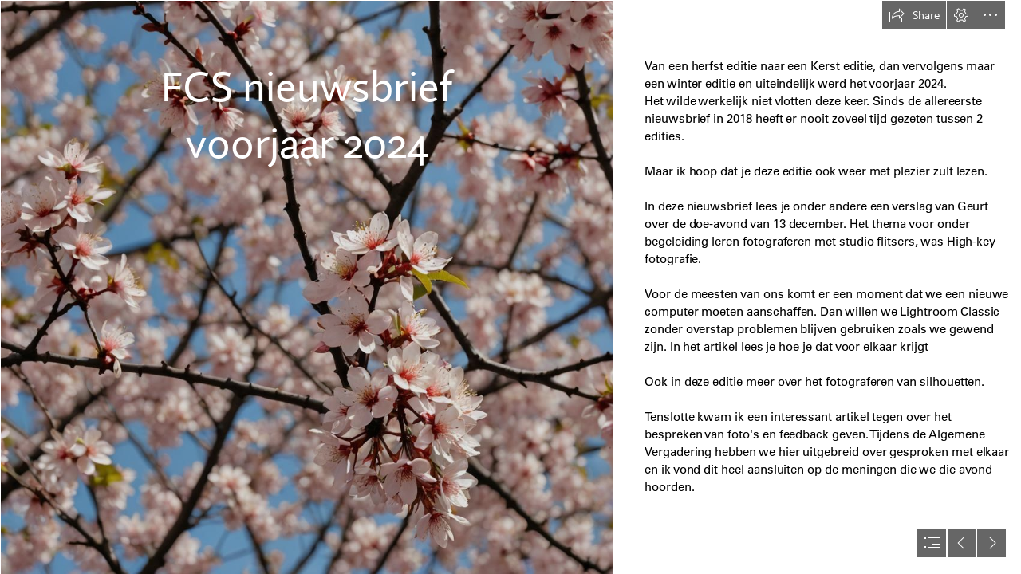

--- FILE ---
content_type: text/css
request_url: https://eus-cdn.sway.static.microsoft/161971440101_Content/Preload.css
body_size: 11753
content:
.AppTileUIFont,.segoeUI{font-family:"Segoe UI",Helvetica,Tahoma,Geneva,Verdana,sans-serif;-webkit-font-smoothing:antialiased}.segoeUILight{font-family:"Segoe UI Light","Segoe UI Semilight","Segoe UI",Helvetica,Tahoma,Geneva,Verdana,sans-serif;font-weight:lighter;-webkit-font-smoothing:antialiased}.segoeUILightItalic{font-family:"Segoe UI Light Italic","Segoe UI Light","Segoe UI Semilight","Segoe UI",Helvetica,Tahoma,Geneva,Verdana,sans-serif;font-weight:lighter;-webkit-font-smoothing:antialiased}.segoeUIItalic{font-family:"Segoe UI Italic","Segoe UI",Helvetica,Tahoma,Geneva,Verdana,sans-serif;-webkit-font-smoothing:antialiased}.segoeUISemilight{font-family:"Segoe UI Semilight","Segoe UI",Helvetica,Tahoma,Geneva,Verdana,sans-serif;font-weight:lighter;-webkit-font-smoothing:antialiased}.segoeUISemilightItalic{font-family:"Segoe UI Semilight Italic","Segoe UI",Helvetica,Tahoma,Geneva,Verdana,sans-serif;font-weight:lighter;-webkit-font-smoothing:antialiased}.segoeUISemibold{font-family:"Segoe UI Semibold","Segoe UI",Helvetica,Tahoma,Geneva,Verdana,sans-serif;-webkit-font-smoothing:antialiased}.segoeUISemiboldItalic{font-family:"Segoe UI Semibold Italic","Segoe UI",Helvetica,Tahoma,Geneva,Verdana,sans-serif;-webkit-font-smoothing:antialiased}.segoeUIBlack{font-family:"Segoe UI Black","Segoe UI Semibold","Segoe UI",Helvetica,Tahoma,Geneva,Verdana,sans-serif;font-weight:bolder;-webkit-font-smoothing:antialiased}.segoeUIRegular{font-family:"Segoe UI Regular","Segoe UI",Helvetica,Tahoma,Geneva,Verdana,sans-serif;-webkit-font-smoothing:antialiased}.sitkaRegular{font-family:"Sitka Regular","Sitka Text","Sitka Display",Helvetica,Tahoma,Geneva,Verdana,sans-serif}.calibriRegular{font-family:Calibri,Arial,sans-serif}.calibriLight{font-family:"Calibri Light",Calibri,Arial,sans-serif;font-weight:300}.calibriSemilight{font-family:"Calibri Semilight","Calibri Light",Calibri,Arial,sans-serif;font-weight:300}.fontBold{font-weight:bold}.fontLight{font-weight:lighter}.fontItalic{font-style:italic}.font6{font-size:8px}.font7{font-size:9px}.font8{font-size:11px}.font9{font-size:12px}.font10{font-size:13px}.font11{font-size:15px}.font12{font-size:16px}.font13{font-size:17px}.font14{font-size:19px}.font15{font-size:21px}.font16{font-size:21px}.font17{font-size:22px}.font18{font-size:24px}.font21{font-size:28px}.font22{font-size:29px}.font27{font-size:36px}.font32{font-size:42px}.font42{font-size:56px}.font45{font-size:60px}.font48{font-size:64px}.font62{font-size:83px}.textSmall{font-size:13px;line-height:18px}.textMedium{font-size:15px;line-height:22px}.textLarge{font-size:18px;line-height:26px}.textLargePlus{font-size:21px;line-height:30px}.textExtraLarge{font-size:28px;line-height:42px}.textHuge{font-size:42px;line-height:62px}.textFromSway{font-family:"Segoe UI",Helvetica,Tahoma,Geneva,Verdana,sans-serif;-webkit-font-smoothing:antialiased;color:#424242}.PlaceholderText{font-family:"Segoe UI Italic","Segoe UI",Helvetica,Tahoma,Geneva,Verdana,sans-serif;-webkit-font-smoothing:antialiased;color:#737373}@media screen and (-ms-high-contrast:black-on-white){.PlaceholderText{color:#600000}}@media screen and (-ms-high-contrast:white-on-black){.PlaceholderText{color:#3ff23f}}.textFromUser{font-family:Calibri,Arial,sans-serif;color:#212121}.fontIconSize8x8{font-family:'SwayIcons Bold','SwayIcons Semibold','SwayIcons','SwayIcons Semilight','SwayIcons Thin';font-size:8px;line-height:8px;width:8px;height:8px}.fontIconSize12x12{font-family:'SwayIcons Extrabold','SwayIcons Bold','SwayIcons Semibold','SwayIcons','SwayIcons Semilight','SwayIcons Thin';font-size:12px;line-height:12px;width:12px;height:12px}.fontIconSize13x13{font-family:'SwayIcons','SwayIcons Semibold','SwayIcons Bold';font-size:13px;line-height:13px;width:13px;height:13px}.fontIconSize14x14{font-family:'SwayIcons Bold','SwayIcons Semibold','SwayIcons','SwayIcons Semilight','SwayIcons Thin';font-size:14px;line-height:14px;width:14px;height:14px}.fontIconSize16x16{font-family:'SwayIcons Bold','SwayIcons Semibold','SwayIcons','SwayIcons Semilight','SwayIcons Thin';font-size:16px;line-height:16px;width:16px;height:16px}.fontIconSize17x17{font-family:'SwayIcons Bold','SwayIcons Semibold','SwayIcons','SwayIcons Semilight','SwayIcons Thin';font-size:17px;line-height:17px;width:17px;height:17px}.fontIconSize18x18{font-family:'SwayIcons Bold','SwayIcons Semibold','SwayIcons','SwayIcons Semilight','SwayIcons Thin';font-size:18px;line-height:18px;width:18px;height:18px}.fontIconSize20x20{font-family:'SwayIcons Semibold','SwayIcons Bold','SwayIcons','SwayIcons Semilight','SwayIcons Thin';font-size:20px;line-height:20px;width:20px;height:20px}.fontIconSize24x24{font-family:'SwayIcons','SwayIcons Semibold','SwayIcons Bold','SwayIcons Semilight','SwayIcons Thin';font-size:24px;line-height:24px;width:24px;height:24px}.fontIconSize26x26{font-family:'SwayIcons','SwayIcons Semibold','SwayIcons Bold','SwayIcons Semilight','SwayIcons Thin';font-size:26px;line-height:26px;width:26px;height:26px}.fontIconSize28x28{font-family:'SwayIcons','SwayIcons Semibold','SwayIcons Bold','SwayIcons Semilight','SwayIcons Thin';font-size:28px;line-height:28px;width:28px;height:28px}.fontIconSize32x32{font-family:'SwayIcons Semilight','SwayIcons','SwayIcons Thin','SwayIcons Semibold','SwayIcons Bold';font-size:32px;line-height:32px;width:32px;height:32px}.fontIconSize10x32{font-family:'SwayIcons Semilight','SwayIcons','SwayIcons Thin','SwayIcons Semibold','SwayIcons Bold';font-size:32px;line-height:32px;width:10px;height:32px}.fontIconSize36x36{font-family:'SwayIcons Semilight','SwayIcons Thin','SwayIcons','SwayIcons Semibold','SwayIcons Bold';font-size:36px;line-height:36px;width:36px;height:36px}.fontIconSize40x40{font-family:'SwayIcons Thin','SwayIcons Semilight','SwayIcons','SwayIcons Semibold','SwayIcons Bold';font-size:40px;line-height:40px;width:40px;height:40px}.fontIconSize48x48{font-family:'SwayIcons Thin','SwayIcons Semilight','SwayIcons','SwayIcons Semibold','SwayIcons Bold';font-size:48px;line-height:48px;width:48px;height:48px}.fontIconSize64x64{font-family:'SwayIcons Thin','SwayIcons Semilight','SwayIcons','SwayIcons Semibold','SwayIcons Bold';font-size:64px;line-height:64px;width:64px;height:64px}.fontIconSizeDynamic{font-family:'SwayIcons Thin','SwayIcons Semilight','SwayIcons','SwayIcons Semibold','SwayIcons Bold'}.UnselectableText{-webkit-touch-callout:none;-webkit-user-select:none;-khtml-user-select:none;-moz-user-select:none;-ms-user-select:none;user-select:none}.BorderBoxSizing{box-sizing:border-box;-moz-box-sizing:border-box;-webkit-box-sizing:border-box}.FlexDisplay{display:-webkit-box;display:-moz-box;display:-ms-flexbox;display:-webkit-flex;display:flex}.FlexInlineDisplay{display:-webkit-box;display:-moz-box;display:-ms-flexbox;display:-webkit-inline-flex;display:inline-flex}.ButtonCommon{background-color:rgba(0,0,0,0.002);border:1px solid transparent;outline:1px solid rgba(0,0,0,0.002);box-sizing:border-box}.ButtonCommon::-moz-focus-inner{border:0;padding:0}.DisabledCommon{cursor:default}@media screen and (-ms-high-contrast: active){.HighContrastCommon{border-style:solid;outline-width:0px;margin-left:2px;margin-right:2px}.HighContrastCommon:focus{border-style:dashed}.HighContrastCommon:hover{border-style:dashed}.HighContrastCommon:active{border-style:solid}.HighContrastCommon:disabled{border-style:solid}}.HighContrastFocus{border-style:dashed}.HighContrastHover{border-style:dashed}.HighContrastActive{border-style:solid}.HighContrastDisabled{border-style:solid}@media screen and (-ms-high-contrast: active){.HighContrastSelectedCommon{outline-width:2px;border-width:1px}.HighContrastSelectedCommon:focus{outline-style:dashed}.HighContrastSelectedCommon:hover{border-color:transparent;outline-style:dashed}.HighContrastSelectedCommon:active{border-style:solid}.HighContrastSelectedCommon:disabled{border-style:solid}}.HighContrastSelectedFocus{outline-style:dashed}.HighContrastSelectedHover{border-color:transparent;outline-style:dashed}.WhiteButtonHover{background-color:#e6e6e6;color:#424242}.WhiteButtonActive{background-color:#969696;color:#424242}.WhiteButtonFocus{background-color:#fff;border:1px solid #737373;color:#424242}.WhiteButtonSelectedHover{background-color:#d2d2d2;color:#424242;border:1px solid #969696}.WhiteButtonSelectedFocus,.WhiteButtonSelectedFocusHover{background-color:#d2d2d2;color:#424242;border:1px solid #505050}.WhiteButtonDisabled{cursor:default;background-color:#fff;color:#d2d2d2}.ToggleButtonWrapper{display:inline-block}.WhiteButton{background-color:rgba(0,0,0,0.002);border:1px solid transparent;outline:1px solid rgba(0,0,0,0.002);box-sizing:border-box;background-color:#fff;color:#424242}.WhiteButton::-moz-focus-inner{border:0;padding:0}.WhiteButton:focus{background-color:#fff;border:1px solid #737373;color:#424242}.WhiteButton:hover{background-color:#e6e6e6;color:#424242}.WhiteButton:active{background-color:#969696;color:#424242}.WhiteButton[aria-selected="true"],.WhiteButton[aria-checked="true"],.WhiteButton[aria-pressed="true"]{background-color:rgba(0,0,0,0.002);border:1px solid transparent;outline:1px solid rgba(0,0,0,0.002);box-sizing:border-box;background-color:#d2d2d2;color:#424242}.WhiteButton[aria-selected="true"]::-moz-focus-inner,.WhiteButton[aria-checked="true"]::-moz-focus-inner,.WhiteButton[aria-pressed="true"]::-moz-focus-inner{border:0;padding:0}.WhiteButton[aria-selected="true"]:focus,.WhiteButton[aria-checked="true"]:focus,.WhiteButton[aria-pressed="true"]:focus{background-color:#d2d2d2;color:#424242;border:1px solid #505050}.WhiteButton[aria-selected="true"]:hover,.WhiteButton[aria-checked="true"]:hover,.WhiteButton[aria-pressed="true"]:hover{background-color:#d2d2d2;color:#424242;border:1px solid #969696}.WhiteButton[aria-selected="true"]:hover:focus,.WhiteButton[aria-checked="true"]:hover:focus,.WhiteButton[aria-pressed="true"]:hover:focus{background-color:#d2d2d2;color:#424242;border:1px solid #505050}.WhiteButton[aria-selected="true"]:active,.WhiteButton[aria-checked="true"]:active,.WhiteButton[aria-pressed="true"]:active{background-color:#969696;color:#424242}.WhiteButton[aria-selected="true"]:disabled,.WhiteButton[aria-checked="true"]:disabled,.WhiteButton[aria-pressed="true"]:disabled{cursor:default;background-color:#fff;color:#d2d2d2}@media screen and (-ms-high-contrast: active){.WhiteButton[aria-selected="true"],.WhiteButton[aria-checked="true"],.WhiteButton[aria-pressed="true"]{outline-width:2px;border-width:1px}.WhiteButton[aria-selected="true"]:focus,.WhiteButton[aria-checked="true"]:focus,.WhiteButton[aria-pressed="true"]:focus{outline-style:dashed}.WhiteButton[aria-selected="true"]:hover,.WhiteButton[aria-checked="true"]:hover,.WhiteButton[aria-pressed="true"]:hover{border-color:transparent;outline-style:dashed}.WhiteButton[aria-selected="true"]:active,.WhiteButton[aria-checked="true"]:active,.WhiteButton[aria-pressed="true"]:active{border-style:solid}.WhiteButton[aria-selected="true"]:disabled,.WhiteButton[aria-checked="true"]:disabled,.WhiteButton[aria-pressed="true"]:disabled{border-style:solid}}.WhiteButton:disabled{cursor:default;background-color:#fff;color:#d2d2d2}@media screen and (-ms-high-contrast: active){.WhiteButton{border-style:solid;outline-width:0px;margin-left:2px;margin-right:2px}.WhiteButton:focus{border-style:dashed}.WhiteButton:hover{border-style:dashed}.WhiteButton:active{border-style:solid}.WhiteButton:disabled{border-style:solid}}.WhiteButtonSelected{background-color:rgba(0,0,0,0.002);border:1px solid transparent;outline:1px solid rgba(0,0,0,0.002);box-sizing:border-box;background-color:#d2d2d2;color:#424242}.WhiteButtonSelected::-moz-focus-inner{border:0;padding:0}.WhiteButtonSelected:focus{background-color:#d2d2d2;color:#424242;border:1px solid #505050}.WhiteButtonSelected:hover{background-color:#d2d2d2;color:#424242;border:1px solid #969696}.WhiteButtonSelected:hover:focus{background-color:#d2d2d2;color:#424242;border:1px solid #505050}.WhiteButtonSelected:active{background-color:#969696;color:#424242}.WhiteButtonSelected:disabled{cursor:default;background-color:#fff;color:#d2d2d2}@media screen and (-ms-high-contrast: active){.WhiteButtonSelected{outline-width:2px;border-width:1px}.WhiteButtonSelected:focus{outline-style:dashed}.WhiteButtonSelected:hover{border-color:transparent;outline-style:dashed}.WhiteButtonSelected:active{border-style:solid}.WhiteButtonSelected:disabled{border-style:solid}}.BlackButtonActive{background-color:#969696;color:#fff}.BlackButtonFocus{background-color:#000;color:#fff;border:1px solid #969696}.BlackButtonHover{background-color:#505050;color:#fff}.BlackButtonSelectedHover{background-color:#1a6b5f;color:#fff}.BlackButtonSelectedFocus,.BlackButtonSelectedFocusHover{background-color:rgba(0,130,114,0.4);color:#fff;border:1px solid #969696}.BlackButtonDisabled{cursor:default;background-color:#000;color:#505050}.BlackButton{background-color:rgba(0,0,0,0.002);border:1px solid transparent;outline:1px solid rgba(0,0,0,0.002);box-sizing:border-box;background-color:#000;color:#fff}.BlackButton::-moz-focus-inner{border:0;padding:0}.BlackButton:focus{background-color:#000;color:#fff;border:1px solid #969696}.BlackButton:hover{background-color:#505050;color:#fff}.BlackButton[aria-selected="true"],.BlackButton[aria-checked="true"],.BlackButton[aria-pressed="true"]{background-color:rgba(0,0,0,0.002);border:1px solid transparent;outline:1px solid rgba(0,0,0,0.002);box-sizing:border-box;background-color:rgba(0,130,114,0.4);color:#fff}.BlackButton[aria-selected="true"]::-moz-focus-inner,.BlackButton[aria-checked="true"]::-moz-focus-inner,.BlackButton[aria-pressed="true"]::-moz-focus-inner{border:0;padding:0}.BlackButton[aria-selected="true"]:focus,.BlackButton[aria-checked="true"]:focus,.BlackButton[aria-pressed="true"]:focus{background-color:rgba(0,130,114,0.4);color:#fff;border:1px solid #969696}.BlackButton[aria-selected="true"]:hover,.BlackButton[aria-checked="true"]:hover,.BlackButton[aria-pressed="true"]:hover{background-color:#1a6b5f;color:#fff}.BlackButton[aria-selected="true"]:hover:focus,.BlackButton[aria-checked="true"]:hover:focus,.BlackButton[aria-pressed="true"]:hover:focus{background-color:rgba(0,130,114,0.4);color:#fff;border:1px solid #969696}.BlackButton[aria-selected="true"]:active,.BlackButton[aria-checked="true"]:active,.BlackButton[aria-pressed="true"]:active{background-color:#969696;color:#fff}.BlackButton[aria-selected="true"]:disabled,.BlackButton[aria-checked="true"]:disabled,.BlackButton[aria-pressed="true"]:disabled{cursor:default;background-color:#000;color:#505050}@media screen and (-ms-high-contrast: active){.BlackButton[aria-selected="true"],.BlackButton[aria-checked="true"],.BlackButton[aria-pressed="true"]{outline-width:2px;border-width:1px}.BlackButton[aria-selected="true"]:focus,.BlackButton[aria-checked="true"]:focus,.BlackButton[aria-pressed="true"]:focus{outline-style:dashed}.BlackButton[aria-selected="true"]:hover,.BlackButton[aria-checked="true"]:hover,.BlackButton[aria-pressed="true"]:hover{border-color:transparent;outline-style:dashed}.BlackButton[aria-selected="true"]:active,.BlackButton[aria-checked="true"]:active,.BlackButton[aria-pressed="true"]:active{border-style:solid}.BlackButton[aria-selected="true"]:disabled,.BlackButton[aria-checked="true"]:disabled,.BlackButton[aria-pressed="true"]:disabled{border-style:solid}}.BlackButton:active{background-color:#969696;color:#fff}.BlackButton:disabled{cursor:default;background-color:#000;color:#505050}@media screen and (-ms-high-contrast: active){.BlackButton{border-style:solid;outline-width:0px;margin-left:2px;margin-right:2px}.BlackButton:focus{border-style:dashed}.BlackButton:hover{border-style:dashed}.BlackButton:active{border-style:solid}.BlackButton:disabled{border-style:solid}}.BlackButtonSelected{background-color:rgba(0,0,0,0.002);border:1px solid transparent;outline:1px solid rgba(0,0,0,0.002);box-sizing:border-box;background-color:rgba(0,130,114,0.4);color:#fff}.BlackButtonSelected::-moz-focus-inner{border:0;padding:0}.BlackButtonSelected:focus{background-color:rgba(0,130,114,0.4);color:#fff;border:1px solid #969696}.BlackButtonSelected:hover{background-color:#1a6b5f;color:#fff}.BlackButtonSelected:hover:focus{background-color:rgba(0,130,114,0.4);color:#fff;border:1px solid #969696}.BlackButtonSelected:active{background-color:#969696;color:#fff}.BlackButtonSelected:disabled{cursor:default;background-color:#000;color:#505050}@media screen and (-ms-high-contrast: active){.BlackButtonSelected{outline-width:2px;border-width:1px}.BlackButtonSelected:focus{outline-style:dashed}.BlackButtonSelected:hover{border-color:transparent;outline-style:dashed}.BlackButtonSelected:active{border-style:solid}.BlackButtonSelected:disabled{border-style:solid}}.NeutralButtonHover{background-color:#e6e6e6;color:#424242}.NeutralButtonActive{background-color:#969696;color:#424242}.NeutralButtonFocus{background-color:#d2d2d2;color:#424242;border:2px solid #737373}.NeutralButtonDisabled{cursor:default;color:#d2d2d2;background-color:rgba(210,210,210,0.3)}.NeutralButton{background-color:rgba(0,0,0,0.002);border:1px solid transparent;outline:1px solid rgba(0,0,0,0.002);box-sizing:border-box;background-color:#d2d2d2;color:#424242}.NeutralButton::-moz-focus-inner{border:0;padding:0}.NeutralButton:focus{background-color:#d2d2d2;color:#424242;border:2px solid #737373}.NeutralButton:hover{background-color:#e6e6e6;color:#424242}.NeutralButton:active{background-color:#969696;color:#424242}.NeutralButton:disabled{cursor:default;color:#d2d2d2;background-color:rgba(210,210,210,0.3)}@media screen and (-ms-high-contrast: active){.NeutralButton{border-style:solid;outline-width:0px;margin-left:2px;margin-right:2px}.NeutralButton:focus{border-style:dashed}.NeutralButton:hover{border-style:dashed}.NeutralButton:active{border-style:solid}.NeutralButton:disabled{border-style:solid}}.EmphasisButtonActive{background-color:#1a6b5f;color:#fff}.EmphasisButtonFocus{background-color:#008272;color:#fff;border:2px solid #000}.EmphasisButtonHover{background-color:#009983;color:#fff;border:2px solid #000}.EmphasisButtonDisabled{cursor:default;background-color:rgba(210,210,210,0.3);color:#505050}.EmphasisButton{background-color:rgba(0,0,0,0.002);border:1px solid transparent;outline:1px solid rgba(0,0,0,0.002);box-sizing:border-box;background-color:#008272;color:#fff}.EmphasisButton::-moz-focus-inner{border:0;padding:0}.EmphasisButton:focus{background-color:#008272;color:#fff;border:2px solid #000}.EmphasisButton:hover{background-color:#009983;color:#fff;border:2px solid #000}.EmphasisButton:active{background-color:#1a6b5f;color:#fff}.EmphasisButton:disabled{cursor:default;background-color:rgba(210,210,210,0.3);color:#505050}@media screen and (-ms-high-contrast: active){.EmphasisButton{border-style:solid;outline-width:0px;margin-left:2px;margin-right:2px}.EmphasisButton:focus{border-style:dashed}.EmphasisButton:hover{border-style:dashed}.EmphasisButton:active{border-style:solid}.EmphasisButton:disabled{border-style:solid}}.DocsEmphasisButton{background-color:rgba(0,0,0,0.002);border:1px solid transparent;outline:1px solid rgba(0,0,0,0.002);box-sizing:border-box;background-color:#d83b01;color:#fff}.DocsEmphasisButton::-moz-focus-inner{border:0;padding:0}.DocsEmphasisButton:focus{background-color:#d83b01;color:#464646;border:1px solid #6c6c6c}.DocsEmphasisButton:hover{background-color:#ea6115;color:#fff}.DocsEmphasisButton:active{background-color:#d83b01;color:#fff}.DocsEmphasisButton:disabled{cursor:default;background-color:rgba(210,210,210,0.3);color:#505050}@media screen and (-ms-high-contrast: active){.DocsEmphasisButton{border-style:solid;outline-width:0px;margin-left:2px;margin-right:2px}.DocsEmphasisButton:focus{border-style:dashed}.DocsEmphasisButton:hover{border-style:dashed}.DocsEmphasisButton:active{border-style:solid}.DocsEmphasisButton:disabled{border-style:solid}}.DocsEmphasisButtonHover{background-color:#ea6115;color:#fff}.DocsEmphasisButtonActive{background-color:#d83b01;color:#fff}.DocsEmphasisButtonFocus{background-color:#d83b01;color:#464646;border:1px solid #6c6c6c}.WhiteTransparentButtonFocus{background-color:rgba(255,255,255,0.2);color:#fff;border:3px solid #fff}.WhiteTransparentButtonHover{background-color:rgba(255,255,255,0.4);color:#fff;border:1px solid #fff}.WhiteTransparentButtonActive{background-color:#fff;color:#424242}.WhiteTransparentButtonFocusHover{background-color:rgba(255,255,255,0.4);color:#fff;border:3px solid #fff}.WhiteTransparentButton{background-color:rgba(0,0,0,0.002);border:1px solid transparent;outline:1px solid rgba(0,0,0,0.002);box-sizing:border-box;background-color:rgba(255,255,255,0.2);color:#fff;border:1px solid #fff}.WhiteTransparentButton::-moz-focus-inner{border:0;padding:0}.WhiteTransparentButton:focus{background-color:rgba(255,255,255,0.2);color:#fff;border:3px solid #fff}.WhiteTransparentButton:hover{background-color:rgba(255,255,255,0.4);color:#fff;border:1px solid #fff}.WhiteTransparentButton:focus:hover{background-color:rgba(255,255,255,0.4);color:#fff;border:3px solid #fff}.WhiteTransparentButton:active{background-color:#fff;color:#424242}.TransparentButtonHover{background-color:rgba(0,0,0,0.1);color:#424242}.TransparentButtonActive{background-color:rgba(0,0,0,0.4);color:#424242}.TransparentButtonFocus{color:#424242;border:1px solid #737373}.TransparentButtonSelected{background-color:rgba(0,0,0,0.2);color:#424242}.TransparentButtonSelected:focus{color:#424242;border:1px solid #737373}.TransparentButtonSelected:hover{background-color:rgba(0,0,0,0.1);color:#424242}.TransparentButtonSelected:active{background-color:rgba(0,0,0,0.4);color:#424242}.TransparentButtonSelected:disabled{cursor:default;background-color:transparent;color:#d2d2d2}@media screen and (-ms-high-contrast: active){.TransparentButtonSelected{outline-width:2px;border-width:1px}.TransparentButtonSelected:focus{outline-style:dashed}.TransparentButtonSelected:hover{border-color:transparent;outline-style:dashed}.TransparentButtonSelected:active{border-style:solid}.TransparentButtonSelected:disabled{border-style:solid}}.TransparentButtonDisabled{cursor:default;background-color:transparent;color:#d2d2d2}.TransparentButton{background-color:rgba(0,0,0,0.002);border:1px solid transparent;outline:1px solid rgba(0,0,0,0.002);box-sizing:border-box;background-color:transparent;color:#505050}.TransparentButton::-moz-focus-inner{border:0;padding:0}.TransparentButton:focus{color:#424242;border:1px solid #737373}.TransparentButton:hover{background-color:rgba(0,0,0,0.1);color:#424242}.TransparentButton[aria-selected="true"],.TransparentButton[aria-checked="true"],.TransparentButton[aria-pressed="true"]{background-color:rgba(0,0,0,0.2);color:#424242}.TransparentButton[aria-selected="true"]:focus,.TransparentButton[aria-checked="true"]:focus,.TransparentButton[aria-pressed="true"]:focus{color:#424242;border:1px solid #737373}.TransparentButton[aria-selected="true"]:hover,.TransparentButton[aria-checked="true"]:hover,.TransparentButton[aria-pressed="true"]:hover{background-color:rgba(0,0,0,0.1);color:#424242}.TransparentButton[aria-selected="true"]:active,.TransparentButton[aria-checked="true"]:active,.TransparentButton[aria-pressed="true"]:active{background-color:rgba(0,0,0,0.4);color:#424242}.TransparentButton[aria-selected="true"]:disabled,.TransparentButton[aria-checked="true"]:disabled,.TransparentButton[aria-pressed="true"]:disabled{cursor:default;background-color:transparent;color:#d2d2d2}@media screen and (-ms-high-contrast: active){.TransparentButton[aria-selected="true"],.TransparentButton[aria-checked="true"],.TransparentButton[aria-pressed="true"]{outline-width:2px;border-width:1px}.TransparentButton[aria-selected="true"]:focus,.TransparentButton[aria-checked="true"]:focus,.TransparentButton[aria-pressed="true"]:focus{outline-style:dashed}.TransparentButton[aria-selected="true"]:hover,.TransparentButton[aria-checked="true"]:hover,.TransparentButton[aria-pressed="true"]:hover{border-color:transparent;outline-style:dashed}.TransparentButton[aria-selected="true"]:active,.TransparentButton[aria-checked="true"]:active,.TransparentButton[aria-pressed="true"]:active{border-style:solid}.TransparentButton[aria-selected="true"]:disabled,.TransparentButton[aria-checked="true"]:disabled,.TransparentButton[aria-pressed="true"]:disabled{border-style:solid}}.TransparentButton:active{background-color:rgba(0,0,0,0.4);color:#424242}.TransparentButton:disabled{cursor:default;background-color:transparent;color:#d2d2d2}@media screen and (-ms-high-contrast: active){.TransparentButton{border-style:solid;outline-width:0px;margin-left:2px;margin-right:2px}.TransparentButton:focus{border-style:dashed}.TransparentButton:hover{border-style:dashed}.TransparentButton:active{border-style:solid}.TransparentButton:disabled{border-style:solid}}.TransparentButtonWhiteBackplaneCommon:hover{background-color:rgba(255,255,255,0.2)}.TransparentButtonWhiteBackplaneCommon:active{background-color:rgba(255,255,255,0.6)}.TransparentButtonWhiteBackplane{background-color:rgba(0,0,0,0.002);border:1px solid transparent;outline:1px solid rgba(0,0,0,0.002);box-sizing:border-box;background-color:transparent;color:#505050}.TransparentButtonWhiteBackplane::-moz-focus-inner{border:0;padding:0}.TransparentButtonWhiteBackplane:focus{color:#424242;border:1px solid #737373}.TransparentButtonWhiteBackplane:hover{background-color:rgba(0,0,0,0.1);color:#424242}.TransparentButtonWhiteBackplane[aria-selected="true"],.TransparentButtonWhiteBackplane[aria-checked="true"],.TransparentButtonWhiteBackplane[aria-pressed="true"]{background-color:rgba(0,0,0,0.2);color:#424242}.TransparentButtonWhiteBackplane[aria-selected="true"]:focus,.TransparentButtonWhiteBackplane[aria-checked="true"]:focus,.TransparentButtonWhiteBackplane[aria-pressed="true"]:focus{color:#424242;border:1px solid #737373}.TransparentButtonWhiteBackplane[aria-selected="true"]:hover,.TransparentButtonWhiteBackplane[aria-checked="true"]:hover,.TransparentButtonWhiteBackplane[aria-pressed="true"]:hover{background-color:rgba(0,0,0,0.1);color:#424242}.TransparentButtonWhiteBackplane[aria-selected="true"]:active,.TransparentButtonWhiteBackplane[aria-checked="true"]:active,.TransparentButtonWhiteBackplane[aria-pressed="true"]:active{background-color:rgba(0,0,0,0.4);color:#424242}.TransparentButtonWhiteBackplane[aria-selected="true"]:disabled,.TransparentButtonWhiteBackplane[aria-checked="true"]:disabled,.TransparentButtonWhiteBackplane[aria-pressed="true"]:disabled{cursor:default;background-color:transparent;color:#d2d2d2}@media screen and (-ms-high-contrast: active){.TransparentButtonWhiteBackplane[aria-selected="true"],.TransparentButtonWhiteBackplane[aria-checked="true"],.TransparentButtonWhiteBackplane[aria-pressed="true"]{outline-width:2px;border-width:1px}.TransparentButtonWhiteBackplane[aria-selected="true"]:focus,.TransparentButtonWhiteBackplane[aria-checked="true"]:focus,.TransparentButtonWhiteBackplane[aria-pressed="true"]:focus{outline-style:dashed}.TransparentButtonWhiteBackplane[aria-selected="true"]:hover,.TransparentButtonWhiteBackplane[aria-checked="true"]:hover,.TransparentButtonWhiteBackplane[aria-pressed="true"]:hover{border-color:transparent;outline-style:dashed}.TransparentButtonWhiteBackplane[aria-selected="true"]:active,.TransparentButtonWhiteBackplane[aria-checked="true"]:active,.TransparentButtonWhiteBackplane[aria-pressed="true"]:active{border-style:solid}.TransparentButtonWhiteBackplane[aria-selected="true"]:disabled,.TransparentButtonWhiteBackplane[aria-checked="true"]:disabled,.TransparentButtonWhiteBackplane[aria-pressed="true"]:disabled{border-style:solid}}.TransparentButtonWhiteBackplane:active{background-color:rgba(0,0,0,0.4);color:#424242}.TransparentButtonWhiteBackplane:disabled{cursor:default;background-color:transparent;color:#d2d2d2}@media screen and (-ms-high-contrast: active){.TransparentButtonWhiteBackplane{border-style:solid;outline-width:0px;margin-left:2px;margin-right:2px}.TransparentButtonWhiteBackplane:focus{border-style:dashed}.TransparentButtonWhiteBackplane:hover{border-style:dashed}.TransparentButtonWhiteBackplane:active{border-style:solid}.TransparentButtonWhiteBackplane:disabled{border-style:solid}}.TransparentButtonWhiteBackplane:hover{background-color:rgba(255,255,255,0.2)}.TransparentButtonWhiteBackplane:active{background-color:rgba(255,255,255,0.6)}.TransparentButtonWhiteBackplaneSelected{background-color:rgba(0,0,0,0.2);color:#424242;background-color:rgba(255,255,255,0.4)}.TransparentButtonWhiteBackplaneSelected:focus{color:#424242;border:1px solid #737373}.TransparentButtonWhiteBackplaneSelected:hover{background-color:rgba(0,0,0,0.1);color:#424242}.TransparentButtonWhiteBackplaneSelected:active{background-color:rgba(0,0,0,0.4);color:#424242}.TransparentButtonWhiteBackplaneSelected:disabled{cursor:default;background-color:transparent;color:#d2d2d2}@media screen and (-ms-high-contrast: active){.TransparentButtonWhiteBackplaneSelected{outline-width:2px;border-width:1px}.TransparentButtonWhiteBackplaneSelected:focus{outline-style:dashed}.TransparentButtonWhiteBackplaneSelected:hover{border-color:transparent;outline-style:dashed}.TransparentButtonWhiteBackplaneSelected:active{border-style:solid}.TransparentButtonWhiteBackplaneSelected:disabled{border-style:solid}}.TransparentButtonWhiteBackplaneSelected:hover{background-color:rgba(255,255,255,0.2)}.TransparentButtonWhiteBackplaneSelected:active{background-color:rgba(255,255,255,0.6)}.DarkTransparentButtonInFrontOfDarkBackground{background-color:rgba(0,0,0,0.002);border:1px solid transparent;outline:1px solid rgba(0,0,0,0.002);box-sizing:border-box;background-color:transparent;color:#fff}.DarkTransparentButtonInFrontOfDarkBackground::-moz-focus-inner{border:0;padding:0}.DarkTransparentButtonInFrontOfDarkBackground:focus{background-color:rgba(0,0,0,0.6);border:1px solid #fff}.DarkTransparentButtonInFrontOfDarkBackground:hover{background-color:rgba(255,255,255,0.1)}.DarkTransparentButtonInFrontOfDarkBackground:disabled{cursor:default;background-color:transparent;color:#505050}@media screen and (-ms-high-contrast: active){.DarkTransparentButtonInFrontOfDarkBackground:focus,.DarkTransparentButtonInFrontOfDarkBackground:hover{outline-width:0;border-style:dashed}}.DarkTransparentButtonInFrontOfDarkBackgroundFocus{background-color:rgba(0,0,0,0.6);border:1px solid #fff}.DarkTransparentButtonInFrontOfDarkBackgroundHover{background-color:rgba(255,255,255,0.1)}.DarkTransparentButtonInFrontOfDarkBackgroundDisabled{cursor:default;background-color:transparent;color:#505050}.DarkTransparentButton{background-color:rgba(0,0,0,0.002);border:1px solid transparent;outline:1px solid rgba(0,0,0,0.002);box-sizing:border-box;background-color:transparent;color:#fff}.DarkTransparentButton::-moz-focus-inner{border:0;padding:0}.DarkTransparentButton:focus{color:#fff;border:1px solid #fff}.DarkTransparentButton:hover{background-color:rgba(0,0,0,0.2);color:#fff}.DarkTransparentButton[aria-selected="true"],.DarkTransparentButton[aria-checked="true"],.DarkTransparentButton[aria-pressed="true"]{background-color:rgba(0,0,0,0.6);color:#fff}.DarkTransparentButton[aria-selected="true"]:focus,.DarkTransparentButton[aria-checked="true"]:focus,.DarkTransparentButton[aria-pressed="true"]:focus{color:#fff;border:1px solid #fff}.DarkTransparentButton[aria-selected="true"]:hover,.DarkTransparentButton[aria-checked="true"]:hover,.DarkTransparentButton[aria-pressed="true"]:hover{background-color:rgba(0,0,0,0.2);color:#fff}.DarkTransparentButton[aria-selected="true"]:active,.DarkTransparentButton[aria-checked="true"]:active,.DarkTransparentButton[aria-pressed="true"]:active{background-color:rgba(0,0,0,0.4);color:#fff}.DarkTransparentButton[aria-selected="true"]:disabled,.DarkTransparentButton[aria-checked="true"]:disabled,.DarkTransparentButton[aria-pressed="true"]:disabled{cursor:default;background-color:transparent;color:#737373}@media screen and (-ms-high-contrast: active){.DarkTransparentButton[aria-selected="true"],.DarkTransparentButton[aria-checked="true"],.DarkTransparentButton[aria-pressed="true"]{outline-width:2px;border-width:1px}.DarkTransparentButton[aria-selected="true"]:focus,.DarkTransparentButton[aria-checked="true"]:focus,.DarkTransparentButton[aria-pressed="true"]:focus{outline-style:dashed}.DarkTransparentButton[aria-selected="true"]:hover,.DarkTransparentButton[aria-checked="true"]:hover,.DarkTransparentButton[aria-pressed="true"]:hover{border-color:transparent;outline-style:dashed}.DarkTransparentButton[aria-selected="true"]:active,.DarkTransparentButton[aria-checked="true"]:active,.DarkTransparentButton[aria-pressed="true"]:active{border-style:solid}.DarkTransparentButton[aria-selected="true"]:disabled,.DarkTransparentButton[aria-checked="true"]:disabled,.DarkTransparentButton[aria-pressed="true"]:disabled{border-style:solid}}.DarkTransparentButton:active{background-color:rgba(0,0,0,0.4);color:#fff}.DarkTransparentButton:disabled{cursor:default;background-color:transparent;color:#737373}@media screen and (-ms-high-contrast: active){.DarkTransparentButton{border-style:solid;outline-width:0px;margin-left:2px;margin-right:2px}.DarkTransparentButton:focus{border-style:dashed}.DarkTransparentButton:hover{border-style:dashed}.DarkTransparentButton:active{border-style:solid}.DarkTransparentButton:disabled{border-style:solid}}.DarkTransparentButtonHover{background-color:rgba(0,0,0,0.2);color:#fff}.DarkTransparentButtonActive{background-color:rgba(0,0,0,0.4);color:#fff}.DarkTransparentButtonFocus{color:#fff;border:1px solid #fff}.DarkTransparentButtonSelected{background-color:rgba(0,0,0,0.6);color:#fff}.DarkTransparentButtonSelected:focus{color:#fff;border:1px solid #fff}.DarkTransparentButtonSelected:hover{background-color:rgba(0,0,0,0.2);color:#fff}.DarkTransparentButtonSelected:active{background-color:rgba(0,0,0,0.4);color:#fff}.DarkTransparentButtonSelected:disabled{cursor:default;background-color:transparent;color:#737373}@media screen and (-ms-high-contrast: active){.DarkTransparentButtonSelected{outline-width:2px;border-width:1px}.DarkTransparentButtonSelected:focus{outline-style:dashed}.DarkTransparentButtonSelected:hover{border-color:transparent;outline-style:dashed}.DarkTransparentButtonSelected:active{border-style:solid}.DarkTransparentButtonSelected:disabled{border-style:solid}}.DarkTransparentButtonDisabled{cursor:default;background-color:transparent;color:#737373}.CloseButton{background-color:rgba(0,0,0,0.002);border:1px solid transparent;outline:1px solid rgba(0,0,0,0.002);box-sizing:border-box;background-color:transparent;color:#424242}.CloseButton::-moz-focus-inner{border:0;padding:0}.CloseButton:focus{border:1px solid #737373;color:#424242}.CloseButton:hover{color:#424242;background-color:rgba(0,0,0,0.1)}.CloseButton:active{color:#424242;background-color:rgba(0,0,0,0.2)}@media screen and (-ms-high-contrast: active){.CloseButton{border-style:solid;outline-width:0px;margin-left:2px;margin-right:2px}.CloseButton:focus{border-style:dashed}.CloseButton:hover{border-style:dashed}.CloseButton:active{border-style:solid}.CloseButton:disabled{border-style:solid}}.CloseButtonFocused{border:1px solid #737373;color:#424242}.CloseButtonHover{color:#424242;background-color:rgba(0,0,0,0.1)}.CloseButtonActive{color:#424242;background-color:rgba(0,0,0,0.2)}.TextBoxCommon{color:#505050;background-color:#fff;border:1px solid #d2d2d2;outline:none;padding-left:12px;padding-right:12px}.TextBoxCommon:focus{border:1px solid #737373}.TextBoxCommon:hover{color:#505050;border:1px solid #969696}.TextBoxCommon:active{color:#505050;border:1px solid #737373}@media screen and (-ms-high-contrast: active){.TextBoxCommon{border-style:solid;outline-width:0px;margin-left:2px;margin-right:2px}.TextBoxCommon:focus{border-style:dashed}.TextBoxCommon:hover{border-style:dashed}.TextBoxCommon:active{border-style:solid}.TextBoxCommon:disabled{border-style:solid}}.TextBoxCommonHover{color:#505050;border:1px solid #969696}.TextBoxCommonFocus{border:1px solid #737373}.TextBoxCommonPressed{color:#505050;border:1px solid #737373}.Thumbnails{border:1px solid transparent}.Thumbnails:focus{border:1px solid #fff;outline:2px solid #737373}.Thumbnails:hover{border:1px solid #969696;outline:2px solid #969696}.Thumbnails:active{border:1px solid #505050;outline:2px solid #505050}@media screen and (-ms-high-contrast: active){.Thumbnails:focus,.Thumbnails:hover{outline-width:0;border-style:dashed}}.ThumbnailsFocus{border:1px solid #fff;outline:2px solid #737373}.ThumbnailsHover{border:1px solid #969696;outline:2px solid #969696}.ThumbnailsActive{border:1px solid #505050;outline:2px solid #505050}.ThumbnailsSelected{border:1px solid #008272;outline:2px solid #008272}.GalleryThumbnail{background-color:rgba(0,0,0,0.002);border:1px solid transparent;outline:1px solid rgba(0,0,0,0.002);box-sizing:border-box;border:1px solid #e6e6e6}.GalleryThumbnail::-moz-focus-inner{border:0;padding:0}.GalleryThumbnail .GalleryThumbnailInner{position:absolute;border:none;top:0px;bottom:0px;left:0px;right:0px}.GalleryThumbnail:focus{border:1px solid #737373;outline:1px solid #737373}.GalleryThumbnail:focus .GalleryThumbnailInner{border:1px solid #fff}.GalleryThumbnail:hover{border:1px solid #969696;outline:none}.GalleryThumbnail:active{border:1px solid #505050;outline:none}.GalleryThumbnail:active::after{top:-1px;right:-1px}.GalleryThumbnail[aria-selected="true"],.GalleryThumbnail[aria-checked="true"],.GalleryThumbnail[aria-pressed="true"]{border:2px solid #008272;outline:none}.GalleryThumbnail[aria-selected="true"]::after,.GalleryThumbnail[aria-checked="true"]::after,.GalleryThumbnail[aria-pressed="true"]::after{content:'\E0B9';font-family:'SwayIcons Bold','SwayIcons Semibold','SwayIcons','SwayIcons Semilight','SwayIcons Thin';font-size:18px;line-height:18px;width:18px;height:18px;padding:1px;position:absolute;top:-2px;right:-2px;background-color:#008272;color:#fff;overflow:hidden;border:1px solid transparent}.GalleryThumbnail[aria-selected="true"]:focus,.GalleryThumbnail[aria-checked="true"]:focus,.GalleryThumbnail[aria-pressed="true"]:focus{border:2px solid #969696}.GalleryThumbnail[aria-selected="true"]:focus .GalleryThumbnailInner,.GalleryThumbnail[aria-checked="true"]:focus .GalleryThumbnailInner,.GalleryThumbnail[aria-pressed="true"]:focus .GalleryThumbnailInner{border:1px solid #fff}.GalleryThumbnail[aria-selected="true"]:hover,.GalleryThumbnail[aria-checked="true"]:hover,.GalleryThumbnail[aria-pressed="true"]:hover{border:2px solid #969696}.GalleryThumbnail[aria-selected="true"]:active,.GalleryThumbnail[aria-checked="true"]:active,.GalleryThumbnail[aria-pressed="true"]:active{border:1px solid #505050;outline:none}.GalleryThumbnail[aria-selected="true"]:active::after,.GalleryThumbnail[aria-checked="true"]:active::after,.GalleryThumbnail[aria-pressed="true"]:active::after{top:-1px;right:-1px}@media screen and (-ms-high-contrast: active){.GalleryThumbnail[aria-selected="true"]:focus,.GalleryThumbnail[aria-checked="true"]:focus,.GalleryThumbnail[aria-pressed="true"]:focus,.GalleryThumbnail[aria-selected="true"]:hover,.GalleryThumbnail[aria-checked="true"]:hover,.GalleryThumbnail[aria-pressed="true"]:hover{border-color:transparent;outline-width:2px;outline-style:dashed}}.GalleryThumbnail[aria-selected="true"]:disabled,.GalleryThumbnail[aria-checked="true"]:disabled,.GalleryThumbnail[aria-pressed="true"]:disabled{border:2px solid #d2d2d2;outline:none}.GalleryThumbnail[aria-selected="true"]:disabled::after,.GalleryThumbnail[aria-checked="true"]:disabled::after,.GalleryThumbnail[aria-pressed="true"]:disabled::after{content:'\E0B9';font-family:'SwayIcons Bold','SwayIcons Semibold','SwayIcons','SwayIcons Semilight','SwayIcons Thin';font-size:18px;line-height:18px;width:18px;height:18px;padding:1px;position:absolute;top:-2px;right:-2px;background-color:#008272;color:#fff;overflow:hidden;border:1px solid transparent;background-color:#d2d2d2}.GalleryThumbnail[aria-selected="false"]:disabled,.GalleryThumbnail[aria-checked="false"]:disabled,.GalleryThumbnail[aria-pressed="false"]:disabled{border:1px solid #e6e6e6;outline:none}@media screen and (-ms-high-contrast: active){.GalleryThumbnail:focus,.GalleryThumbnail:hover{border-color:transparent;outline-width:2px;outline-style:dashed}}.GalleryThumbnailFocus{border:1px solid #737373;outline:1px solid #737373}.GalleryThumbnailFocus .GalleryThumbnailInner{border:1px solid #fff}.GalleryThumbnailHover{border:1px solid #969696;outline:none}.GalleryThumbnailActive{border:1px solid #505050;outline:none}.GalleryThumbnailActive::after{top:-1px;right:-1px}.GalleryThumbnailCheckbox{content:'\E0B9';font-family:'SwayIcons Bold','SwayIcons Semibold','SwayIcons','SwayIcons Semilight','SwayIcons Thin';font-size:18px;line-height:18px;width:18px;height:18px;padding:1px;position:absolute;top:-2px;right:-2px;background-color:#008272;color:#fff;overflow:hidden;border:1px solid transparent}.GalleryThumbnailSelected{border:2px solid #008272;outline:none}.GalleryThumbnailSelected::after{content:'\E0B9';font-family:'SwayIcons Bold','SwayIcons Semibold','SwayIcons','SwayIcons Semilight','SwayIcons Thin';font-size:18px;line-height:18px;width:18px;height:18px;padding:1px;position:absolute;top:-2px;right:-2px;background-color:#008272;color:#fff;overflow:hidden;border:1px solid transparent}.GalleryThumbnailSelected:focus{border:2px solid #969696}.GalleryThumbnailSelected:focus .GalleryThumbnailInner{border:1px solid #fff}.GalleryThumbnailSelected:hover{border:2px solid #969696}.GalleryThumbnailSelected:active{border:1px solid #505050;outline:none}.GalleryThumbnailSelected:active::after{top:-1px;right:-1px}@media screen and (-ms-high-contrast: active){.GalleryThumbnailSelected:focus,.GalleryThumbnailSelected:hover{border-color:transparent;outline-width:2px;outline-style:dashed}}.GalleryThumbnailSelectedHover{border:2px solid #969696}.GalleryThumbnailSelectedFocus{border:2px solid #969696}.GalleryThumbnailSelectedFocus .GalleryThumbnailInner{border:1px solid #fff}.GalleryThumbnailSelectedDisabled{border:2px solid #d2d2d2;outline:none}.GalleryThumbnailSelectedDisabled::after{content:'\E0B9';font-family:'SwayIcons Bold','SwayIcons Semibold','SwayIcons','SwayIcons Semilight','SwayIcons Thin';font-size:18px;line-height:18px;width:18px;height:18px;padding:1px;position:absolute;top:-2px;right:-2px;background-color:#008272;color:#fff;overflow:hidden;border:1px solid transparent;background-color:#d2d2d2}.GalleryThumbnailUnselectedDisabled{border:1px solid #e6e6e6;outline:none}.ClusterPivot{background-color:rgba(0,0,0,0.002);border:1px solid transparent;outline:1px solid rgba(0,0,0,0.002);box-sizing:border-box;color:#212121}.ClusterPivot::-moz-focus-inner{border:0;padding:0}.ClusterPivot:focus{color:#424242;background-color:#e6e6e6}.ClusterPivot:hover{color:#737373}.ClusterPivot[aria-selected="true"],.ClusterPivot[aria-checked="true"],.ClusterPivot[aria-pressed="true"]{color:#1a6b5f}.ClusterPivot[aria-selected="true"]:focus,.ClusterPivot[aria-checked="true"]:focus,.ClusterPivot[aria-pressed="true"]:focus{color:#424242;background-color:#e6e6e6;color:#1a6b5f}.ClusterPivot[aria-selected="true"]:active,.ClusterPivot[aria-checked="true"]:active,.ClusterPivot[aria-pressed="true"]:active{color:#505050}@media screen and (-ms-high-contrast: active){.ClusterPivot[aria-selected="true"],.ClusterPivot[aria-checked="true"],.ClusterPivot[aria-pressed="true"]{outline-width:2px;border-width:1px}.ClusterPivot[aria-selected="true"]:focus,.ClusterPivot[aria-checked="true"]:focus,.ClusterPivot[aria-pressed="true"]:focus{outline-style:dashed}.ClusterPivot[aria-selected="true"]:hover,.ClusterPivot[aria-checked="true"]:hover,.ClusterPivot[aria-pressed="true"]:hover{border-color:transparent;outline-style:dashed}.ClusterPivot[aria-selected="true"]:active,.ClusterPivot[aria-checked="true"]:active,.ClusterPivot[aria-pressed="true"]:active{border-style:solid}.ClusterPivot[aria-selected="true"]:disabled,.ClusterPivot[aria-checked="true"]:disabled,.ClusterPivot[aria-pressed="true"]:disabled{border-style:solid}}.ClusterPivot:active{color:#505050}@media screen and (-ms-high-contrast: active){.ClusterPivot{border-style:solid;outline-width:0px;margin-left:2px;margin-right:2px}.ClusterPivot:focus{border-style:dashed}.ClusterPivot:hover{border-style:dashed}.ClusterPivot:active{border-style:solid}.ClusterPivot:disabled{border-style:solid}}.ClusterPivotHover{color:#737373}.ClusterPivotActive{color:#505050}.ClusterPivotFocus{color:#424242;background-color:#e6e6e6}.ClusterPivotSelected{color:#1a6b5f}.ClusterPivotSelected:focus{color:#424242;background-color:#e6e6e6;color:#1a6b5f}.ClusterPivotSelected:active{color:#505050}@media screen and (-ms-high-contrast: active){.ClusterPivotSelected{outline-width:2px;border-width:1px}.ClusterPivotSelected:focus{outline-style:dashed}.ClusterPivotSelected:hover{border-color:transparent;outline-style:dashed}.ClusterPivotSelected:active{border-style:solid}.ClusterPivotSelected:disabled{border-style:solid}}.PrimaryNavPivot{background-color:rgba(0,0,0,0.002);border:1px solid transparent;outline:1px solid rgba(0,0,0,0.002);box-sizing:border-box;font-family:"Segoe UI",Helvetica,Tahoma,Geneva,Verdana,sans-serif;-webkit-font-smoothing:antialiased;font-size:15px;line-height:15px;-webkit-touch-callout:none;-webkit-user-select:none;-khtml-user-select:none;-moz-user-select:none;-ms-user-select:none;user-select:none;color:#424242;padding:0 4px;position:relative}.PrimaryNavPivot::-moz-focus-inner{border:0;padding:0}.PrimaryNavPivot:focus{color:#424242;background-color:#e6e6e6}.PrimaryNavPivot:hover{color:#737373}.PrimaryNavPivot:active{color:#505050}.PrimaryNavPivot[aria-selected="true"],.PrimaryNavPivot[aria-checked="true"],.PrimaryNavPivot[aria-pressed="true"]{background-color:rgba(0,0,0,0.002);border:1px solid transparent;outline:1px solid rgba(0,0,0,0.002);box-sizing:border-box;color:#1a6b5f;overflow:visible}.PrimaryNavPivot[aria-selected="true"]::-moz-focus-inner,.PrimaryNavPivot[aria-checked="true"]::-moz-focus-inner,.PrimaryNavPivot[aria-pressed="true"]::-moz-focus-inner{border:0;padding:0}.PrimaryNavPivot[aria-selected="true"]::after,.PrimaryNavPivot[aria-checked="true"]::after,.PrimaryNavPivot[aria-pressed="true"]::after{content:"";position:absolute;bottom:-2px;right:-1px;left:-1px;height:2px;background-color:#1a6b5f}.PrimaryNavPivot[aria-selected="true"]:focus,.PrimaryNavPivot[aria-checked="true"]:focus,.PrimaryNavPivot[aria-pressed="true"]:focus{color:#424242;background-color:#e6e6e6}.PrimaryNavPivot[aria-selected="true"]:hover,.PrimaryNavPivot[aria-checked="true"]:hover,.PrimaryNavPivot[aria-pressed="true"]:hover{color:#737373}.PrimaryNavPivot[aria-selected="true"]:hover::after,.PrimaryNavPivot[aria-checked="true"]:hover::after,.PrimaryNavPivot[aria-pressed="true"]:hover::after{content:"";position:absolute;bottom:-2px;right:-1px;left:-1px;height:2px;background-color:#1a6b5f}.PrimaryNavPivot[aria-selected="true"]:active,.PrimaryNavPivot[aria-checked="true"]:active,.PrimaryNavPivot[aria-pressed="true"]:active{color:#505050}.PrimaryNavPivot[aria-selected="true"]:active::after,.PrimaryNavPivot[aria-checked="true"]:active::after,.PrimaryNavPivot[aria-pressed="true"]:active::after{content:"";position:absolute;bottom:-2px;right:-1px;left:-1px;height:2px;background-color:#1a6b5f}@media screen and (-ms-high-contrast: active){.PrimaryNavPivot[aria-selected="true"],.PrimaryNavPivot[aria-checked="true"],.PrimaryNavPivot[aria-pressed="true"]{outline-width:2px;border-width:1px}.PrimaryNavPivot[aria-selected="true"]:focus,.PrimaryNavPivot[aria-checked="true"]:focus,.PrimaryNavPivot[aria-pressed="true"]:focus{outline-style:dashed}.PrimaryNavPivot[aria-selected="true"]:hover,.PrimaryNavPivot[aria-checked="true"]:hover,.PrimaryNavPivot[aria-pressed="true"]:hover{border-color:transparent;outline-style:dashed}.PrimaryNavPivot[aria-selected="true"]:active,.PrimaryNavPivot[aria-checked="true"]:active,.PrimaryNavPivot[aria-pressed="true"]:active{border-style:solid}.PrimaryNavPivot[aria-selected="true"]:disabled,.PrimaryNavPivot[aria-checked="true"]:disabled,.PrimaryNavPivot[aria-pressed="true"]:disabled{border-style:solid}}@media screen and (-ms-high-contrast: active){.PrimaryNavPivot{border-style:solid;outline-width:0px;margin-left:2px;margin-right:2px}.PrimaryNavPivot:focus{border-style:dashed}.PrimaryNavPivot:hover{border-style:dashed}.PrimaryNavPivot:active{border-style:solid}.PrimaryNavPivot:disabled{border-style:solid}}.PrimaryNavPivotHover{color:#737373}.PrimaryNavPivotActive{color:#505050}.PrimaryNavPivotFocus{color:#424242;background-color:#e6e6e6}.PrimaryNavPivotSelected{background-color:rgba(0,0,0,0.002);border:1px solid transparent;outline:1px solid rgba(0,0,0,0.002);box-sizing:border-box;color:#1a6b5f;overflow:visible}.PrimaryNavPivotSelected::-moz-focus-inner{border:0;padding:0}.PrimaryNavPivotSelected::after{content:"";position:absolute;bottom:-2px;right:-1px;left:-1px;height:2px;background-color:#1a6b5f}.PrimaryNavPivotSelected:focus{color:#424242;background-color:#e6e6e6}.PrimaryNavPivotSelected:hover{color:#737373}.PrimaryNavPivotSelected:hover::after{content:"";position:absolute;bottom:-2px;right:-1px;left:-1px;height:2px;background-color:#1a6b5f}.PrimaryNavPivotSelected:active{color:#505050}.PrimaryNavPivotSelected:active::after{content:"";position:absolute;bottom:-2px;right:-1px;left:-1px;height:2px;background-color:#1a6b5f}@media screen and (-ms-high-contrast: active){.PrimaryNavPivotSelected{outline-width:2px;border-width:1px}.PrimaryNavPivotSelected:focus{outline-style:dashed}.PrimaryNavPivotSelected:hover{border-color:transparent;outline-style:dashed}.PrimaryNavPivotSelected:active{border-style:solid}.PrimaryNavPivotSelected:disabled{border-style:solid}}.PrimaryNavPivotSelectedHover{color:#737373}.PrimaryNavPivotSelectedHover::after{content:"";position:absolute;bottom:-2px;right:-1px;left:-1px;height:2px;background-color:#1a6b5f}.PrimaryNavPivotSelectedActive{color:#505050}.PrimaryNavPivotSelectedActive::after{content:"";position:absolute;bottom:-2px;right:-1px;left:-1px;height:2px;background-color:#1a6b5f}.PrimaryNavPivotSelectedFocus{color:#424242;background-color:#e6e6e6}.TextUnderlinerStyle{content:"";position:absolute;bottom:-2px;right:-1px;left:-1px;height:2px;background-color:#1a6b5f}.IconOverlayBackgroundColor{background-color:rgba(0,0,0,0.6)}.IconOverlay{background-color:rgba(0,0,0,0.002);border:1px solid transparent;outline:1px solid rgba(0,0,0,0.002);box-sizing:border-box;background-color:rgba(0,0,0,0.6);color:#fff}.IconOverlay::-moz-focus-inner{border:0;padding:0}.IconOverlay:focus{background-color:rgba(0,0,0,0.6);color:#fff;border:1px solid #000;outline:1px solid #fff}.IconOverlay:hover{background-color:rgba(0,0,0,0.4);color:#fff}.IconOverlay:active{background-color:rgba(0,0,0,0.8);color:#fff}.IconOverlay:disabled{cursor:default;background-color:transparent;color:#d2d2d2}.IconOverlay[aria-selected="true"],.IconOverlay[aria-checked="true"],.IconOverlay[aria-pressed="true"]{background-color:rgba(0,0,0,0.8);color:#fff}@media screen and (-ms-high-contrast: active){.IconOverlay{border-style:solid;outline-width:0px;margin-left:2px;margin-right:2px}.IconOverlay:focus{border-style:dashed}.IconOverlay:hover{border-style:dashed}.IconOverlay:active{border-style:solid}.IconOverlay:disabled{border-style:solid}}.IconOverlayFocus{background-color:rgba(0,0,0,0.6);color:#fff;border:1px solid #000;outline:1px solid #fff}.IconOverlayHover{background-color:rgba(0,0,0,0.4);color:#fff}.IconOverlayActive{background-color:rgba(0,0,0,0.8);color:#fff}.IconOverlaySelected{background-color:rgba(0,0,0,0.8);color:#fff}.IconOverlayDisabled{cursor:default;background-color:transparent;color:#d2d2d2}.Card{background-color:rgba(0,0,0,0.002);border:1px solid transparent;outline:1px solid rgba(0,0,0,0.002);box-sizing:border-box;background-color:#fff;color:#505050;border:1px solid rgba(0,0,0,0.1)}.Card::-moz-focus-inner{border:0;padding:0}.Card:hover{border:1px solid #969696}.Card:focus{outline:2px solid #008272}.Card:active{border:1px solid #505050}.Card:disabled{cursor:default;outline:1px solid rgba(0,0,0,0.1);background-color:#f3f3f3;color:rgba(80,80,80,0.3)}@media screen and (-ms-high-contrast: active){.Card{border-style:solid;outline-width:0px;margin-left:2px;margin-right:2px}.Card:focus{border-style:dashed}.Card:hover{border-style:dashed}.Card:active{border-style:solid}.Card:disabled{border-style:solid}}.CardHover{border:1px solid #969696}.CardFocus{outline:2px solid #008272}.CardActive{border:1px solid #505050}.CardDisabled{cursor:default;outline:1px solid rgba(0,0,0,0.1);background-color:#f3f3f3;color:rgba(80,80,80,0.3)}.NeutralCheckbox{background-color:rgba(0,0,0,0.002);border:1px solid transparent;outline:1px solid rgba(0,0,0,0.002);box-sizing:border-box;color:#fff;border:1px solid #737373;background-color:#fff}.NeutralCheckbox::-moz-focus-inner{border:0;padding:0}.NeutralCheckbox .IconCommonControlCheckboxCheckLayer1{display:none}.NeutralCheckbox:focus{color:#fff;outline:1px solid #737373;border:1px solid #737373;background-color:#fff}.NeutralCheckbox:hover{color:#e6e6e6;border:1px solid #969696;background-color:#e6e6e6}.NeutralCheckbox:active{color:#969696;background-color:#969696}@media screen and (-ms-high-contrast: active){.NeutralCheckbox{border-style:solid;outline-width:0px;margin-left:2px;margin-right:2px}.NeutralCheckbox:focus{border-style:dashed}.NeutralCheckbox:hover{border-style:dashed}.NeutralCheckbox:active{border-style:solid}.NeutralCheckbox:disabled{border-style:solid}}@media screen and (-ms-high-contrast: active){.NeutralCheckbox{-webkit-text-fill-color:#000}}.NeutralCheckboxHover{color:#e6e6e6;border:1px solid #969696;background-color:#e6e6e6}.NeutralCheckboxFocused{color:#fff;outline:1px solid #737373;border:1px solid #737373;background-color:#fff}.NeutralCheckboxActive{color:#969696;background-color:#969696}.NeutralCheckboxDisabled{background-color:rgba(0,0,0,0.002);border:1px solid transparent;outline:1px solid rgba(0,0,0,0.002);box-sizing:border-box;color:#e6e6e6;background-color:#e6e6e6;border-color:#d2d2d2}.NeutralCheckboxDisabled::-moz-focus-inner{border:0;padding:0}@media screen and (-ms-high-contrast: active){.NeutralCheckboxDisabled{border-style:solid;outline-width:0px;margin-left:2px;margin-right:2px}.NeutralCheckboxDisabled:focus{border-style:dashed}.NeutralCheckboxDisabled:hover{border-style:dashed}.NeutralCheckboxDisabled:active{border-style:solid}.NeutralCheckboxDisabled:disabled{border-style:solid}}.NeutralCheckboxSelected{background-color:rgba(0,0,0,0.002);border:1px solid transparent;outline:1px solid rgba(0,0,0,0.002);box-sizing:border-box;color:#505050;outline:1px solid #969696;background-color:#fff}.NeutralCheckboxSelected::-moz-focus-inner{border:0;padding:0}.NeutralCheckboxSelected .IconCommonControlCheckboxCheckLayer1{display:block}.NeutralCheckboxSelected:focus{color:#505050;border:1px solid #969696;outline:1px solid #737373}.NeutralCheckboxSelected:hover{color:#505050;outline:1px solid #969696;background-color:#e6e6e6}.NeutralCheckboxSelected:active{color:#fff;outline:1px solid #969696;background-color:#969696}@media screen and (-ms-high-contrast: active){.NeutralCheckboxSelected{border-style:solid;outline-width:0px;margin-left:2px;margin-right:2px}.NeutralCheckboxSelected:focus{border-style:dashed}.NeutralCheckboxSelected:hover{border-style:dashed}.NeutralCheckboxSelected:active{border-style:solid}.NeutralCheckboxSelected:disabled{border-style:solid}}.NeutralCheckboxSelectedHover{color:#505050;outline:1px solid #969696;background-color:#e6e6e6}.NeutralCheckboxSelectedFocused{color:#505050;border:1px solid #969696;outline:1px solid #737373}.NeutralCheckboxSelectedActive{color:#fff;outline:1px solid #969696;background-color:#969696}.NeutralCheckboxSelectedDisabled{background-color:rgba(0,0,0,0.002);border:1px solid transparent;outline:1px solid rgba(0,0,0,0.002);box-sizing:border-box;border-color:#d2d2d2;color:#d2d2d2}.NeutralCheckboxSelectedDisabled::-moz-focus-inner{border:0;padding:0}@media screen and (-ms-high-contrast: active){.NeutralCheckboxSelectedDisabled{border-style:solid;outline-width:0px;margin-left:2px;margin-right:2px}.NeutralCheckboxSelectedDisabled:focus{border-style:dashed}.NeutralCheckboxSelectedDisabled:hover{border-style:dashed}.NeutralCheckboxSelectedDisabled:active{border-style:solid}.NeutralCheckboxSelectedDisabled:disabled{border-style:solid}}.BlackCheckbox{background-color:rgba(0,0,0,0.002);border:1px solid transparent;outline:1px solid rgba(0,0,0,0.002);box-sizing:border-box;color:#000;border:1px solid #969696;background-color:#000}.BlackCheckbox::-moz-focus-inner{border:0;padding:0}.BlackCheckbox:focus{color:#000;outline:1px solid #969696;border:1px solid #969696;background-color:#000}.BlackCheckbox:hover{color:#505050;border:1px solid #969696;background-color:#505050}.BlackCheckbox:active{color:#969696;background-color:#969696}@media screen and (-ms-high-contrast: active){.BlackCheckbox{border-style:solid;outline-width:0px;margin-left:2px;margin-right:2px}.BlackCheckbox:focus{border-style:dashed}.BlackCheckbox:hover{border-style:dashed}.BlackCheckbox:active{border-style:solid}.BlackCheckbox:disabled{border-style:solid}}.BlackCheckboxHover{color:#505050;border:1px solid #969696;background-color:#505050}.BlackCheckboxFocused{color:#000;outline:1px solid #969696;border:1px solid #969696;background-color:#000}.BlackCheckboxActive{color:#969696;background-color:#969696}.BlackCheckboxSelected{background-color:rgba(0,0,0,0.002);border:1px solid transparent;outline:1px solid rgba(0,0,0,0.002);box-sizing:border-box;color:#fff;outline:1px solid #737373;background-color:#000}.BlackCheckboxSelected::-moz-focus-inner{border:0;padding:0}.BlackCheckboxSelected:focus{color:#fff;border:1px solid #969696;outline:1px solid #969696}.BlackCheckboxSelected:hover{color:#fff;outline:1px solid #969696;background-color:#505050}.BlackCheckboxSelected:active{color:#fff;outline:1px solid #969696;background:#969696}@media screen and (-ms-high-contrast: active){.BlackCheckboxSelected{border-style:solid;outline-width:0px;margin-left:2px;margin-right:2px}.BlackCheckboxSelected:focus{border-style:dashed}.BlackCheckboxSelected:hover{border-style:dashed}.BlackCheckboxSelected:active{border-style:solid}.BlackCheckboxSelected:disabled{border-style:solid}}.BlackCheckboxSelectedHover{color:#fff;outline:1px solid #969696;background-color:#505050}.BlackCheckboxSelectedFocused{color:#fff;border:1px solid #969696;outline:1px solid #969696}.BlackCheckboxSelectedActive{color:#fff;outline:1px solid #969696;background:#969696}.CardNeutralCheckbox{background-color:rgba(0,0,0,0.002);border:1px solid transparent;outline:1px solid rgba(0,0,0,0.002);box-sizing:border-box;color:#fff;border:1px solid #737373;background-color:#fff;-ms-high-contrast-adjust:none}.CardNeutralCheckbox::-moz-focus-inner{border:0;padding:0}.CardNeutralCheckbox .IconCommonControlCheckboxCheckLayer1{display:none}.CardNeutralCheckbox:focus{color:#fff;outline:1px solid #737373;border:1px solid #737373;background-color:#fff}.CardNeutralCheckbox:hover{color:#e6e6e6;border:1px solid #969696;background-color:#e6e6e6}.CardNeutralCheckbox:active{color:#969696;background-color:#969696}@media screen and (-ms-high-contrast: active){.CardNeutralCheckbox{border-style:solid;outline-width:0px;margin-left:2px;margin-right:2px}.CardNeutralCheckbox:focus{border-style:dashed}.CardNeutralCheckbox:hover{border-style:dashed}.CardNeutralCheckbox:active{border-style:solid}.CardNeutralCheckbox:disabled{border-style:solid}}@media screen and (-ms-high-contrast: active){.CardNeutralCheckbox{-webkit-text-fill-color:#000}}.CardNeutralCheckbox:focus{border:1px solid transparent;color:#fff;border-color:#008272;outline:1px transparent}@media screen and (-ms-high-contrast: active){.CardNeutralCheckbox:focus{border-width:2px}}.CardNeutralCheckbox:hover{color:#e6e6e6;border:1px solid #969696;background-color:#e6e6e6}.CardNeutralCheckbox:active{color:#969696;background-color:#969696}.CardNeutralCheckbox[aria-selected="true"],.CardNeutralCheckbox[aria-checked="true"],.CardNeutralCheckbox[aria-pressed="true"]{background-color:rgba(0,0,0,0.002);border:1px solid transparent;outline:1px solid rgba(0,0,0,0.002);box-sizing:border-box;color:#505050;outline:1px solid #969696;background-color:#fff;color:#fff;background-color:#008272;-ms-high-contrast-adjust:none}.CardNeutralCheckbox[aria-selected="true"]::-moz-focus-inner,.CardNeutralCheckbox[aria-checked="true"]::-moz-focus-inner,.CardNeutralCheckbox[aria-pressed="true"]::-moz-focus-inner{border:0;padding:0}.CardNeutralCheckbox[aria-selected="true"] .IconCommonControlCheckboxCheckLayer1,.CardNeutralCheckbox[aria-checked="true"] .IconCommonControlCheckboxCheckLayer1,.CardNeutralCheckbox[aria-pressed="true"] .IconCommonControlCheckboxCheckLayer1{display:block}.CardNeutralCheckbox[aria-selected="true"]:focus,.CardNeutralCheckbox[aria-checked="true"]:focus,.CardNeutralCheckbox[aria-pressed="true"]:focus{color:#505050;border:1px solid #969696;outline:1px solid #737373}.CardNeutralCheckbox[aria-selected="true"]:hover,.CardNeutralCheckbox[aria-checked="true"]:hover,.CardNeutralCheckbox[aria-pressed="true"]:hover{color:#505050;outline:1px solid #969696;background-color:#e6e6e6}.CardNeutralCheckbox[aria-selected="true"]:active,.CardNeutralCheckbox[aria-checked="true"]:active,.CardNeutralCheckbox[aria-pressed="true"]:active{color:#fff;outline:1px solid #969696;background-color:#969696}@media screen and (-ms-high-contrast: active){.CardNeutralCheckbox[aria-selected="true"],.CardNeutralCheckbox[aria-checked="true"],.CardNeutralCheckbox[aria-pressed="true"]{border-style:solid;outline-width:0px;margin-left:2px;margin-right:2px}.CardNeutralCheckbox[aria-selected="true"]:focus,.CardNeutralCheckbox[aria-checked="true"]:focus,.CardNeutralCheckbox[aria-pressed="true"]:focus{border-style:dashed}.CardNeutralCheckbox[aria-selected="true"]:hover,.CardNeutralCheckbox[aria-checked="true"]:hover,.CardNeutralCheckbox[aria-pressed="true"]:hover{border-style:dashed}.CardNeutralCheckbox[aria-selected="true"]:active,.CardNeutralCheckbox[aria-checked="true"]:active,.CardNeutralCheckbox[aria-pressed="true"]:active{border-style:solid}.CardNeutralCheckbox[aria-selected="true"]:disabled,.CardNeutralCheckbox[aria-checked="true"]:disabled,.CardNeutralCheckbox[aria-pressed="true"]:disabled{border-style:solid}}.CardNeutralCheckbox[aria-selected="true"]:focus,.CardNeutralCheckbox[aria-checked="true"]:focus,.CardNeutralCheckbox[aria-pressed="true"]:focus{border:1px solid transparent;color:#008272;border-color:#008272;outline:1px transparent;background-color:#fff}@media screen and (-ms-high-contrast: active){.CardNeutralCheckbox[aria-selected="true"]:focus,.CardNeutralCheckbox[aria-checked="true"]:focus,.CardNeutralCheckbox[aria-pressed="true"]:focus{border-width:2px}}.CardNeutralCheckbox[aria-selected="true"]:hover,.CardNeutralCheckbox[aria-checked="true"]:hover,.CardNeutralCheckbox[aria-pressed="true"]:hover{color:#505050;outline:1px solid #969696;background-color:#e6e6e6}.CardNeutralCheckbox[aria-selected="true"]:active,.CardNeutralCheckbox[aria-checked="true"]:active,.CardNeutralCheckbox[aria-pressed="true"]:active{color:#fff;outline:1px solid #969696;background-color:#969696}@media screen and (-ms-high-contrast: active){.CardNeutralCheckbox[aria-selected="true"],.CardNeutralCheckbox[aria-checked="true"],.CardNeutralCheckbox[aria-pressed="true"]{border-style:solid;outline-width:0px;margin-left:2px;margin-right:2px}.CardNeutralCheckbox[aria-selected="true"]:focus,.CardNeutralCheckbox[aria-checked="true"]:focus,.CardNeutralCheckbox[aria-pressed="true"]:focus{border-style:dashed}.CardNeutralCheckbox[aria-selected="true"]:hover,.CardNeutralCheckbox[aria-checked="true"]:hover,.CardNeutralCheckbox[aria-pressed="true"]:hover{border-style:dashed}.CardNeutralCheckbox[aria-selected="true"]:active,.CardNeutralCheckbox[aria-checked="true"]:active,.CardNeutralCheckbox[aria-pressed="true"]:active{border-style:solid}.CardNeutralCheckbox[aria-selected="true"]:disabled,.CardNeutralCheckbox[aria-checked="true"]:disabled,.CardNeutralCheckbox[aria-pressed="true"]:disabled{border-style:solid}}@media screen and (-ms-high-contrast: active){.CardNeutralCheckbox{border-style:solid;outline-width:0px;margin-left:2px;margin-right:2px}.CardNeutralCheckbox:focus{border-style:dashed}.CardNeutralCheckbox:hover{border-style:dashed}.CardNeutralCheckbox:active{border-style:solid}.CardNeutralCheckbox:disabled{border-style:solid}}.CardNeutralCheckboxSelected{background-color:rgba(0,0,0,0.002);border:1px solid transparent;outline:1px solid rgba(0,0,0,0.002);box-sizing:border-box;color:#505050;outline:1px solid #969696;background-color:#fff;color:#fff;background-color:#008272;-ms-high-contrast-adjust:none}.CardNeutralCheckboxSelected::-moz-focus-inner{border:0;padding:0}.CardNeutralCheckboxSelected .IconCommonControlCheckboxCheckLayer1{display:block}.CardNeutralCheckboxSelected:focus{color:#505050;border:1px solid #969696;outline:1px solid #737373}.CardNeutralCheckboxSelected:hover{color:#505050;outline:1px solid #969696;background-color:#e6e6e6}.CardNeutralCheckboxSelected:active{color:#fff;outline:1px solid #969696;background-color:#969696}@media screen and (-ms-high-contrast: active){.CardNeutralCheckboxSelected{border-style:solid;outline-width:0px;margin-left:2px;margin-right:2px}.CardNeutralCheckboxSelected:focus{border-style:dashed}.CardNeutralCheckboxSelected:hover{border-style:dashed}.CardNeutralCheckboxSelected:active{border-style:solid}.CardNeutralCheckboxSelected:disabled{border-style:solid}}.CardNeutralCheckboxSelected:focus{border:1px solid transparent;color:#008272;border-color:#008272;outline:1px transparent;background-color:#fff}@media screen and (-ms-high-contrast: active){.CardNeutralCheckboxSelected:focus{border-width:2px}}.CardNeutralCheckboxSelected:hover{color:#505050;outline:1px solid #969696;background-color:#e6e6e6}.CardNeutralCheckboxSelected:active{color:#fff;outline:1px solid #969696;background-color:#969696}@media screen and (-ms-high-contrast: active){.CardNeutralCheckboxSelected{border-style:solid;outline-width:0px;margin-left:2px;margin-right:2px}.CardNeutralCheckboxSelected:focus{border-style:dashed}.CardNeutralCheckboxSelected:hover{border-style:dashed}.CardNeutralCheckboxSelected:active{border-style:solid}.CardNeutralCheckboxSelected:disabled{border-style:solid}}.WhiteHyperlinks{text-decoration:none;color:#008272}.WhiteHyperlinks:focus{color:#008272;text-decoration:underline;outline:none}.WhiteHyperlinks:hover{color:#66c2b5}.WhiteHyperlinks:active{color:#1a6b5f}.NeutralHyperlinks{text-decoration:none;color:#1a6b5f}.NeutralHyperlinks:focus{color:#1a6b5f;text-decoration:underline;outline:none}.NeutralHyperlinks:hover{color:#009983}.NeutralHyperlinks:active{color:#1e5149}.BlackHyperlinks{text-decoration:none;color:#99d6cd}.BlackHyperlinks:focus{color:#99d6cd;text-decoration:underline;outline:none}.BlackHyperlinks:hover{color:#ccebe6}.BlackHyperlinks:active{color:#008272}.ShortcutLabelText{position:absolute;font-size:12px;background-color:#505050;color:white;padding:4px 4px 4px 4px;line-height:0.85em;z-index:100}.MirrorTransform{transform:scale(-1,1);-webkit-transform:scale3d(-1,1,1);-moz-transform:scale(-1,1)}.TransformOriginCenter{transform-origin:50% 50%;-webkit-transform-origin:50% 50%;-moz-transform-origin:50% 50%;-ms-transform-origin:50% 50%;-o-transform-origin:50% 50%}.Slidebar{box-sizing:border-box;outline:none}.Slidebar .SlidebarLineDecoration{position:absolute;top:0px;left:0px;width:100%;height:30px}.Slidebar .SlidebarLineDecoration .SlidebarLine{position:absolute;top:13px;left:0px;right:0px;height:2px;background-color:#d2d2d2;border-radius:10px;border:1px solid transparent}.Slidebar .SlidebarLineDecoration .SlidebarLine .SlidebarFullLine{height:2px;background-color:#505050;box-sizing:border-box;border:1px solid transparent}.Slidebar .SlidebarLineDecoration .SlidebarTicksContainer{display:-webkit-box;display:-moz-box;display:-ms-flexbox;display:-webkit-flex;display:flex;-webkit-box-pack:space-between;-webkit-justify-content:space-between;-moz-justify-content:space-between;-moz-box-pack:space-between;-ms-flex-pack:space-between;-ms-justify-content:space-between;justify-content:space-between;margin-left:4px;margin-right:3px}.Slidebar .SlidebarLineDecoration .SlidebarTicksContainer .SlidebarTick{position:relative;top:5px;width:1px;height:12px;border-top:4px solid #969696;border-bottom:4px solid #969696}.Slidebar .SlidebarLimiter{position:absolute;top:0px;left:-11px;width:calc(100% + 22px);height:30px}.Slidebar .SlidebarLimiter .Slide{position:absolute;left:0px;top:0px;width:30px;height:100%;z-index:1;touch-action:none;-ms-touch-action:none}.Slidebar .SlidebarLimiter .Slide .SlideVisible{position:relative;left:0px;top:3px;width:6px;height:22px;border-radius:5px;margin-left:auto;margin-right:auto;background-color:#505050;border:1px solid transparent}.Slidebar .SlidebarLimiter .Slide .SlideTooltip{font-family:"Segoe UI",Helvetica,Tahoma,Geneva,Verdana,sans-serif;-webkit-font-smoothing:antialiased;font-size:13px;visibility:hidden;position:absolute;top:-23px;left:50%;-webkit-transform:translateX(-50%);-moz-transform:translateX(-50%);-ms-transform:translateX(-50%);-o-transform:translateX(-50%);transform:translateX(-50%);min-width:14px;height:22px;line-height:22px;padding:0px 4px;border:1px solid #d2d2d2;background-color:white;text-align:center}.Slidebar .SlidebarLimiter .Slide:hover .SlideTooltip{visibility:visible}.Slidebar .SlidebarLimiter .Slide:hover .SlideVisible{background-color:#969696;border:1px solid #969696}.Slidebar:focus .SlidebarLimiter .Slide .SlideVisible{background-color:#fff;border:1px solid #505050;outline:1px solid rgba(0,0,0,0.002)}.Slidebar .SlidebarPointsContainer{font-family:"Segoe UI",Helvetica,Tahoma,Geneva,Verdana,sans-serif;-webkit-font-smoothing:antialiased;font-size:13px;-webkit-touch-callout:none;-webkit-user-select:none;-khtml-user-select:none;-moz-user-select:none;-ms-user-select:none;user-select:none;position:relative;width:100%;top:25px}.Slidebar .SlidebarPointsContainer .SlidebarPoint:first-of-type{text-align:left}.Slidebar .SlidebarPointsContainer .SlidebarPoint:last-of-type{text-align:right}.Slidebar .SlidebarPointsContainer .SlidebarPoint{display:inline-block;text-align:center;width:33.33%}.SlidebarDisabled{box-sizing:border-box;outline:none}.SlidebarDisabled .SlidebarLineDecoration{position:absolute;top:0px;left:0px;width:100%;height:30px}.SlidebarDisabled .SlidebarLineDecoration .SlidebarLine{position:absolute;top:13px;left:0px;right:0px;height:2px;background-color:#d2d2d2;border-radius:10px;border:1px solid transparent}.SlidebarDisabled .SlidebarLineDecoration .SlidebarLine .SlidebarFullLine{height:2px;background-color:#505050;box-sizing:border-box;border:1px solid transparent}.SlidebarDisabled .SlidebarLineDecoration .SlidebarTicksContainer{display:-webkit-box;display:-moz-box;display:-ms-flexbox;display:-webkit-flex;display:flex;-webkit-box-pack:space-between;-webkit-justify-content:space-between;-moz-justify-content:space-between;-moz-box-pack:space-between;-ms-flex-pack:space-between;-ms-justify-content:space-between;justify-content:space-between;margin-left:4px;margin-right:3px}.SlidebarDisabled .SlidebarLineDecoration .SlidebarTicksContainer .SlidebarTick{position:relative;top:5px;width:1px;height:12px;border-top:4px solid #969696;border-bottom:4px solid #969696}.SlidebarDisabled .SlidebarLimiter{position:absolute;top:0px;left:-11px;width:calc(100% + 22px);height:30px}.SlidebarDisabled .SlidebarLimiter .Slide{position:absolute;left:0px;top:0px;width:30px;height:100%;z-index:1;touch-action:none;-ms-touch-action:none}.SlidebarDisabled .SlidebarLimiter .Slide .SlideVisible{position:relative;left:0px;top:3px;width:6px;height:22px;border-radius:5px;margin-left:auto;margin-right:auto;background-color:#505050;border:1px solid transparent}.SlidebarDisabled .SlidebarLimiter .Slide .SlideTooltip{font-family:"Segoe UI",Helvetica,Tahoma,Geneva,Verdana,sans-serif;-webkit-font-smoothing:antialiased;font-size:13px;visibility:hidden;position:absolute;top:-23px;left:50%;-webkit-transform:translateX(-50%);-moz-transform:translateX(-50%);-ms-transform:translateX(-50%);-o-transform:translateX(-50%);transform:translateX(-50%);min-width:14px;height:22px;line-height:22px;padding:0px 4px;border:1px solid #d2d2d2;background-color:white;text-align:center}.SlidebarDisabled .SlidebarLimiter .Slide:hover .SlideTooltip{visibility:visible}.SlidebarDisabled .SlidebarLimiter .Slide:hover .SlideVisible{background-color:#969696;border:1px solid #969696}.SlidebarDisabled:focus .SlidebarLimiter .Slide .SlideVisible{background-color:#fff;border:1px solid #505050;outline:1px solid rgba(0,0,0,0.002)}.SlidebarDisabled .SlidebarPointsContainer{font-family:"Segoe UI",Helvetica,Tahoma,Geneva,Verdana,sans-serif;-webkit-font-smoothing:antialiased;font-size:13px;-webkit-touch-callout:none;-webkit-user-select:none;-khtml-user-select:none;-moz-user-select:none;-ms-user-select:none;user-select:none;position:relative;width:100%;top:25px}.SlidebarDisabled .SlidebarPointsContainer .SlidebarPoint:first-of-type{text-align:left}.SlidebarDisabled .SlidebarPointsContainer .SlidebarPoint:last-of-type{text-align:right}.SlidebarDisabled .SlidebarPointsContainer .SlidebarPoint{display:inline-block;text-align:center;width:33.33%}.SlidebarDisabled .SlidebarLineDecoration .SlidebarLine{background-color:#d2d2d2}.SlidebarDisabled .SlidebarLineDecoration .SlidebarLine .SlidebarFullLine{background-color:#d2d2d2}.SlidebarDisabled .SlidebarLineDecoration .SlidebarTicksContainer .SlidebarTick{border-top:4px solid #d2d2d2;border-bottom:4px solid #d2d2d2}.SlidebarDisabled .SlidebarLimiter .Slide .SlideVisible{background-color:#d2d2d2;border:1px solid transparent}.SlidebarDisabled .SlidebarLimiter .Slide:hover .SlideTooltip{visibility:hidden}.SlidebarDisabled .SlidebarLimiter .Slide:hover .SlideVisible{background-color:#d2d2d2;border:1px solid #d2d2d2}.SlidebarDisabled:focus .SlidebarLimiter .Slide .SlideVisible{background-color:#d2d2d2;border:1px solid #d2d2d2;outline:1px solid rgba(0,0,0,0.002)}.SlidebarDisabled .SlidebarPointsContainer .SlidebarPoint{color:#d2d2d2}.radioButton{cursor:pointer;float:left;margin-left:-20px;margin-right:7px}.radioButtonLabel{cursor:pointer;display:block}.radioButtonExplanation{color:lightgray;font-size:13px;white-space:pre-wrap}.radioButtonText{color:#000}.radioButtonCommon{border-color:#909090;border-width:2px;background-color:#fff}.radioButtonChecked{border-color:#6b6b6b}.radioButtonFocus{border-color:#008272;background-color:#fff}.radioButtonFocusBefore{border-color:#008272}.radioButtonFocusAfter{border-color:#969696}.radioButtonHoverBefore{border-color:#969696;background-color:#e6e6e6}.radioButtonHoverAfter{border-color:#969696}.radioButtonWrapperActiveBefore{border-color:#969696;background-color:#969696}.radioButtonWrapperActiveAfter{border-color:#969696}.radioButtonExplanationBefore{content:'\A'}.customRadioButton{display:none}.radioButtonCustomLabel{line-height:20px;display:inline-block;position:relative;padding-left:30px;cursor:pointer}.radioButtonBoxShadow{-webkit-box-shadow:0 1px 5px 0 rgba(51,51,51,0.15);-moz-box-shadow:0 1px 5px 0 rgba(51,51,51,0.15);-ms-box-shadow:0 1px 5px 0 rgba(51,51,51,0.15);-o-box-shadow:0 1px 5px 0 rgba(51,51,51,0.15);box-shadow:0 1px 5px 0 rgba(51,51,51,0.15);background-color:#fff}.radioButtonLabelBefore{-webkit-box-sizing:border-box;-moz-box-sizing:border-box;box-sizing:border-box;position:absolute;left:0;content:'';display:inline-block;height:16px;width:16px;margin-top:2px;border-width:1px;border-style:solid;border-color:#cdcdcd;text-align:center;line-height:18px;-webkit-border-radius:100%;-moz-border-radius:100%;border-radius:100%}.radioButtonLabelAfter{box-sizing:border-box;-moz-box-sizing:border-box;-webkit-box-sizing:border-box;content:none;width:8px;height:8px;margin-top:2px;border-color:#000;-webkit-border-radius:8px;-moz-border-radius:8px;border-radius:8px;border-width:4px;border-style:solid;position:absolute;top:4px;left:4px}.radioButtonLabelHoverFocusChecked{border-color:#cdcdcd}.radioButtonLabelCheckedLabelContent{content:''}.radioButtonLabelDisabledCursor{cursor:default}.radioButtonLabelDisabledOpacity{opacity:0.5}.horizontalRadioGroup{border:none;display:flex;justify-content:flex-start;break-before:always;flex-direction:row}.flexCenterWrapper{display:inline-block;vertical-align:middle}.flexCenter{display:-webkit-box;display:-moz-box;display:-ms-flexbox;display:-webkit-flex;display:flex;-webkit-box-pack:center;-webkit-justify-content:center;-moz-justify-content:center;-moz-box-pack:center;-ms-flex-pack:center;-ms-justify-content:center;justify-content:center;-webkit-align-items:center;-moz-align-items:center;-ms-align-items:center;-ms-flex-align:center;align-items:center}.textAlignCenter{text-align:center}.flexAndTextAlignCenter{display:-webkit-box;display:-moz-box;display:-ms-flexbox;display:-webkit-flex;display:flex;-webkit-box-pack:center;-webkit-justify-content:center;-moz-justify-content:center;-moz-box-pack:center;-ms-flex-pack:center;-ms-justify-content:center;justify-content:center;-webkit-align-items:center;-moz-align-items:center;-ms-align-items:center;-ms-flex-align:center;align-items:center;text-align:center}.loading-barrier{position:absolute;width:100%;height:100%;opacity:1;background-color:white;z-index:5000;-webkit-transition:opacity 0.5s;-moz-transition:opacity 0.5s;-o-transition:opacity 0.5s;transition:opacity 0.5s}.loading-barrier.done{opacity:0}.loading-barrier .loading-centered-content{position:absolute;bottom:50%;left:0;right:0;text-align:center}.loading-barrier .loading-centered-content span{margin:5px;display:inline-block}.loading-barrier .loading-centered-content .loading-text{font-family:"Segoe UI",Helvetica,Tahoma,Geneva,Verdana,sans-serif;-webkit-font-smoothing:antialiased;font-size:31px;letter-spacing:-1px;color:#008272}.loading-barrier .loading-centered-content .loading-dots{width:242px;height:4px;background:url("[data-uri]");-ms-high-contrast-adjust:none}.loading-barrier .loading-message{font-family:"Segoe UI",Helvetica,Tahoma,Geneva,Verdana,sans-serif;-webkit-font-smoothing:antialiased;font-size:16px;color:#424242;position:absolute;display:block;top:calc(50% + 24px);width:100%;text-align:center}.loading-barrier .loading-url{font-family:"Segoe UI",Helvetica,Tahoma,Geneva,Verdana,sans-serif;-webkit-font-smoothing:antialiased;font-size:16px;color:#008272;text-decoration:none;outline:none}.loading-barrier .loading-url:hover{color:#66c2b5}.loading-barrier .loading-url:active{color:#1a6b5f}.loading-barrier .loading-url:focus{color:#008272;text-decoration:underline}.loading-spinner{position:absolute;left:50%;top:50%;margin-left:-25px;margin-top:-25px;width:50px;height:50px;background-image:url([data-uri]);background-size:100% 100%;-webkit-animation:spin 1s linear infinite;animation:spin 1s linear infinite;-webkit-transform:rotate(0deg);transform:rotate(0deg)}@keyframes spin{from{transform:rotate(0deg)}
to{transform:rotate(354deg)}}
@-webkit-keyframes spin{from{-webkit-transform:rotate(0deg)}
to{-webkit-transform:rotate(354deg)}}
